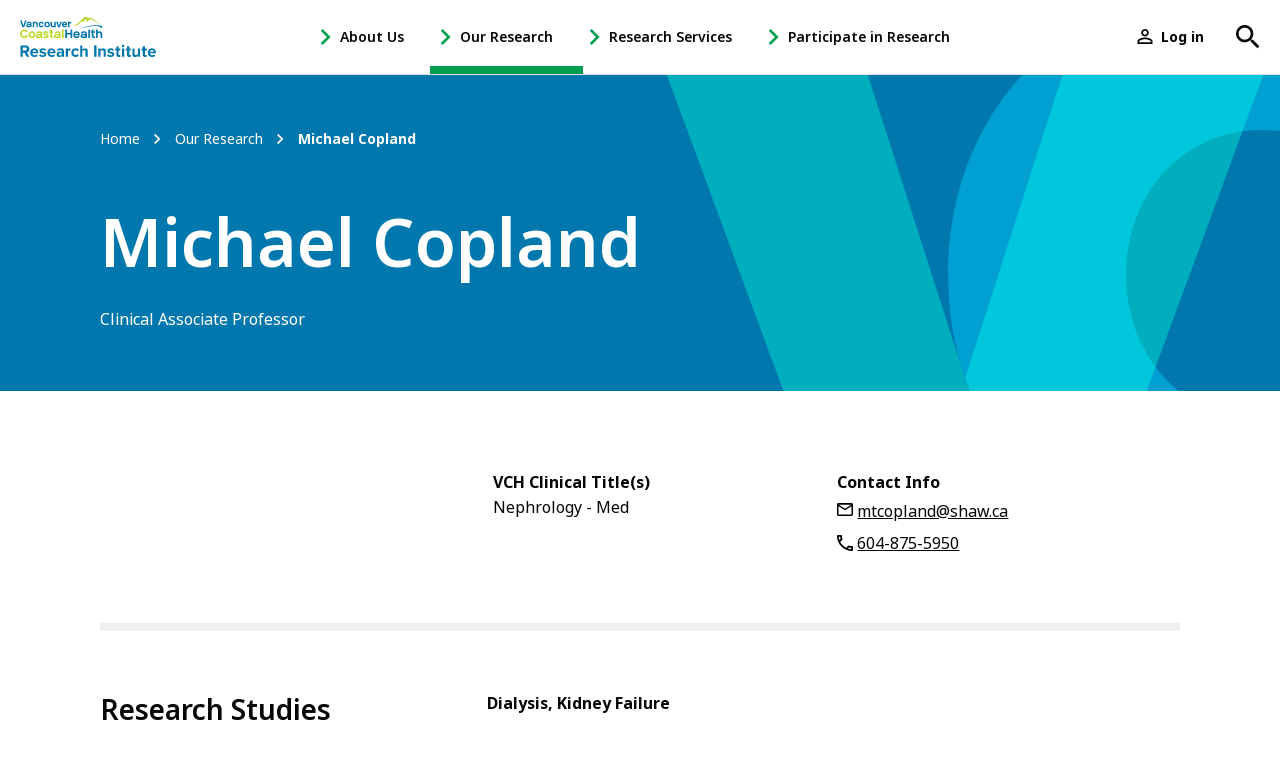

--- FILE ---
content_type: text/html; charset=UTF-8
request_url: https://www.vchri.ca/researchers/michael-copland
body_size: 13334
content:
<!DOCTYPE html>
<html lang="en" dir="ltr" prefix="content: http://purl.org/rss/1.0/modules/content/  dc: http://purl.org/dc/terms/  foaf: http://xmlns.com/foaf/0.1/  og: http://ogp.me/ns#  rdfs: http://www.w3.org/2000/01/rdf-schema#  schema: http://schema.org/  sioc: http://rdfs.org/sioc/ns#  sioct: http://rdfs.org/sioc/types#  skos: http://www.w3.org/2004/02/skos/core#  xsd: http://www.w3.org/2001/XMLSchema# ">
  <head>
    <meta charset="utf-8" />
<link rel="canonical" href="https://www.vchri.ca/researchers/michael-copland" />
<meta name="description" content="Michael Copland, Researcher at VCH Research Institute." />
<meta name="twitter:card" content="summary_large_image" />
<meta name="twitter:site" content="@VCHResearch" />
<meta name="twitter:title" content="Michael Copland" />
<meta name="twitter:site:id" content="26790913" />
<meta name="twitter:creator" content="@VCHResearch" />
<meta name="twitter:creator:id" content="26790913" />
<meta name="twitter:url" content="https://www.vchri.ca/researchers/michael-copland" />
<meta name="Generator" content="Drupal 9 (https://www.drupal.org)" />
<meta name="MobileOptimized" content="width" />
<meta name="HandheldFriendly" content="true" />
<meta name="viewport" content="width=device-width, initial-scale=1.0" />
<link rel="shortcut icon" href="/themes/custom/vchri/favicon.ico" type="image/vnd.microsoft.icon" />
<link rel="revision" href="https://www.vchri.ca/researchers/michael-copland" />
<script src="/sites/default/files/google_tag/vchri/google_tag.script.js?t8ttpm" defer></script>

    <title>Michael Copland | VCH Research Institute</title>
    <link rel="stylesheet" media="all" href="/sites/default/files/css/css_H7Y99mgeSX60UIH-c1uCGLZbMiR7ACQ6UfPOZEv9azA.css" />
<link rel="stylesheet" media="all" href="/sites/default/files/css/css_ZUUs3zfseBX6GnhEMAkGJzclG5BfOqECrWjiXm5-SRE.css" />
<link rel="stylesheet" media="all" href="https://use.typekit.net/tuc4hvz.css" />
<link rel="stylesheet" media="all" href="/sites/default/files/css/css_QVuY54LmJqXIuegk16TqsOs7I69OSKmq-9CnO13zglY.css" />

    
  </head>
  <body class="no-sidebar not-front node node--profile path-node page-node-type-profile">
        <a href="#main-content" class="visually-hidden focusable skip-link">
      Skip to main content
    </a>
    <noscript aria-hidden="true"><iframe src="https://www.googletagmanager.com/ns.html?id=GTM-M3R38VJ" height="0" width="0" style="display:none;visibility:hidden"></iframe></noscript>
      <div class="dialog-off-canvas-main-canvas" data-off-canvas-main-canvas>
    
  <div class="search-block-form block block-search container-inline" data-drupal-selector="search-block-form" id="block-searchform" role="search">
  
    
    <div class="search-form-wrapper">

          <form action="/search/content" method="get" id="search-block-form" accept-charset="UTF-8">
  <div class="js-form-item form-item js-form-type-search form-type-search js-form-item-keys form-item-keys form-no-label">
      <label for="edit-keys" class="visually-hidden">Search</label>
        <input title="Enter the terms you wish to search for." placeholder="Search..." data-drupal-selector="edit-keys" class="form-autocomplete form-search" data-autocomplete-path="/vchri/autocomplete" type="search" id="edit-keys" name="keys" value="" size="15" maxlength="128" />

        </div>
<div data-drupal-selector="edit-actions" class="form-actions js-form-wrapper form-wrapper" id="edit-actions"><button data-drupal-selector="edit-submit" type="submit" id="edit-submit" value="Search" class="button js-form-submit form-submit"><span class="visually-hidden"></span><svg xmlns="http://www.w3.org/2000/svg" viewBox="0 0 18 18">
    <title>Search</title>
    <path fill="currentColor" d="M6.5 11C4 11 2 9 2 6.5 2 4 4 2 6.5 2 9 2 11 4 11 6.5 11 9 9 11 6.5 11L6.5 11ZM12.5 11L11.7 11 11.4 10.7C12.4 9.6 13 8.1 13 6.5 13 2.9 10.1 0 6.5 0 2.9 0 0 2.9 0 6.5 0 10.1 2.9 13 6.5 13 8.1 13 9.6 12.4 10.7 11.4L11 11.7 11 12.5 16 17.5 17.5 16 12.5 11Z"/>
</svg></button>
</div>

  <button class="icon search search-close js-search-toggle" aria-expanded="false"><svg xmlns="http://www.w3.org/2000/svg" viewBox="0 0 512 512"><title>Close</title><polygon points="400 145.49 366.51 112 256 222.51 145.49 112 112 145.49 222.51 256 112 366.51 145.49 400 256 289.49 366.51 400 400 366.51 289.49 256 400 145.49" fill="currentColor"></svg>
</button>
</form>

  </div>
  </div>



  <header role="banner">
      <div class="region region--header">
    <div id="block-sitebranding" class="block block--system block--system-branding-block block-sitebranding">
  <div class="block__container">
  
    
        <a href="/" rel="home" class="site-logo">
      <svg xmlns="http://www.w3.org/2000/svg" xmlns:xlink="http://www.w3.org/1999/xlink" x="0px" y="0px"
	 viewBox="0 0 480.7 138.1" style="enable-background:new 0 0 480.7 138.1;" xml:space="preserve">
		<g class="mountains">
			<path class="mountain--top" d="M188.5,30.3c26.9-9.5,31.9-30.1,43.4-30.3c4.2-0.1,7.7,1.7,13,3.7c11.7-5.4,28.8,18,40.5,20.7
				c-6.6,0.7-20.5-10.5-29.6-15.1c-8.9-4.5-12.7,1.8-14.1,4c-0.5,0.8-2.8,4.1-5.2,3.2c-3.2-1.3-3.1-9-3.5-9.2
				c-0.5-0.2-6.4,6.8-7.8,8.3c-0.6,0.6-1.8,1.7-2.5,1.5c-1.7-0.4-2.1-3.1-3.5-2.9C218.8,14.2,203.2,33.6,188.5,30.3"/>
			<path class="mountain--bottom" d="M290.6,34c-1.2-3.5-6.4-5.8-19-5.8c-4.1,0-9,0.1-14.7,0.8c-22.4,2.6-44.3,11.3-44.3,11.3l3.6-0.9
				c24.1-6.1,36.8-7.4,44.3-8.1c2.5-0.2,4.7-0.3,6.8-0.3c10,0,14.3,2.3,14.5,2.4c0,0,0.9,1.8,3.2,3.2c1,0.6,2.4,1.1,3.6,1.1
				c1.2,0,2.4-0.6,2.4-2.1C290.9,35.1,290.9,34.6,290.6,34"/>
		</g>
		<g class="vancouver">
			<polygon class="st0" points="18,11.7 11.7,29.9 5.5,11.7 0,11.7 8.7,35.5 14.7,35.5 23.5,11.7 			"/>
			<path class="st0" d="M78.5,29.2c-0.6,1.5-1.7,2.2-3.4,2.2c-1.3,0-2.3-0.5-3-1.4c-0.7-1-1.1-2.3-1.1-3.9c0-1.7,0.4-3,1.1-3.9
				c0.7-0.9,1.7-1.4,3-1.4c1.7,0,2.8,0.7,3.4,2.2l0.1,0.1h5.5L84,22.7c-0.5-2.1-1.6-3.7-3.1-4.8c-1.6-1.1-3.5-1.7-5.8-1.7
				c-2.8,0-5,0.9-6.8,2.7c-1.7,1.8-2.6,4.2-2.6,7.1c0,2.9,0.9,5.3,2.6,7.1c1.7,1.8,4,2.7,6.8,2.7c2.3,0,4.2-0.6,5.8-1.8
				c1.6-1.2,2.6-2.8,3.2-4.7l0.1-0.3h-5.5L78.5,29.2z"/>
			<polygon class="st0" points="137.9,30.5 133.2,16.5 127.7,16.5 134.7,35.5 141,35.5 148,16.5 142.5,16.5 			"/>
			<path class="st0" d="M157.5,16.2c-2.8,0-5.1,0.9-6.8,2.7c-1.7,1.8-2.6,4.2-2.6,7.1c0,2.9,0.9,5.3,2.6,7.1c1.7,1.8,4,2.7,6.8,2.7
				c2.2,0,4.2-0.6,5.7-1.7c1.6-1.1,2.7-2.6,3.2-4.4l0.1-0.3H161l-0.1,0.1c-0.7,1.3-1.9,1.9-3.4,1.9c-1.1,0-2.1-0.4-2.8-1
				c-0.7-0.6-1.1-1.5-1.2-2.5h13.5l0-0.2c0.1-0.6,0.1-1.2,0.1-1.8c0-2.9-0.9-5.2-2.7-6.9C162.6,17.1,160.3,16.2,157.5,16.2z
				 M161.7,24.3h-8.3c0.2-1.1,0.6-1.9,1.3-2.6c0.7-0.7,1.7-1,2.8-1c1.1,0,2.1,0.4,2.9,1.1C161.2,22.4,161.6,23.2,161.7,24.3z"/>
			<path class="st0" d="M96,16.2c-2.8,0-5.1,0.9-7,2.7c-1.9,1.8-2.8,4.2-2.8,7.1c0,2.9,0.9,5.3,2.8,7.1c1.8,1.8,4.2,2.7,7,2.7
				c2.8,0,5.1-0.9,7-2.7c1.9-1.8,2.8-4.2,2.8-7.1c0-2.9-0.9-5.3-2.8-7.1C101.1,17.1,98.7,16.2,96,16.2z M99.2,30
				c-0.9,0.9-2,1.4-3.2,1.4c-1.3,0-2.3-0.5-3.2-1.4c-0.9-0.9-1.3-2.3-1.3-4c0-1.7,0.4-3.1,1.3-4c0.9-0.9,2-1.4,3.2-1.4
				c1.3,0,2.4,0.5,3.2,1.4c0.9,0.9,1.3,2.2,1.3,4C100.5,27.7,100.1,29,99.2,30z"/>
			<path class="st0" d="M55.4,16.2c-2.7,0-3.9,0.6-5.7,1.8l-1.5-1.5h-3.4v19h5.2V25c0-1.4,0.4-2.5,1.1-3.2c0.7-0.7,1.7-1.1,2.9-1.1
				c1.2,0,2.2,0.4,2.9,1.1c0.7,0.7,1,1.8,1,3.2v10.5h5.1V24.4c0-2.5-0.7-4.5-2.1-6C59.4,17,57.6,16.2,55.4,16.2z"/>
			<path class="st0" d="M121,27c0,1.4-0.4,2.5-1.1,3.2c-0.7,0.7-1.7,1.1-2.9,1.1c-1.2,0-2.2-0.4-2.9-1.1c-0.7-0.7-1-1.8-1-3.2V16.5
				H108v11.2c0,2.5,0.7,4.5,2.1,6c1.4,1.4,3.2,2.2,5.4,2.2c2.7,0,3.9-0.6,5.7-1.8l1.5,1.5h3.4v-19H121V27z"/>
			<path class="st0" d="M180.6,16.2c-2.7,0-3.9,0.6-5.7,1.8l-1.5-1.5h-3.4v19h5.2V26c0-1.7,0.3-2.8,1-3.5c0.7-0.7,1.7-1,3-1h1.7
				v-5.3H180.6z"/>
			<path class="st0" d="M40.7,22.5c0-1.5-0.6-2.8-1.8-3.8c-1.6-1.5-4.3-2.5-6.9-2.5l-0.1,0c0,0-0.1,0-0.1,0c-2.3,0-4.2,0.6-5.8,1.7
				c-1.6,1.1-2.6,2.7-3.1,4.8l-0.1,0.3h5.3l0.1-0.1c0.7-1.6,1.8-2.2,3.8-2.2c1.6,0,3.4,0.7,3.5,2c0,0.1,0,0.1,0,0.1v1.6h-3.5
				c-0.2,0-0.4,0-0.6,0l0,0c-5.2,0-9.4,1.3-9.4,5.5c0,4,2.5,6,7.5,6c2.9,0,5.2-0.7,6.3-1.7l1.5,1.5h3.4L40.7,22.5L40.7,22.5z
				 M35.6,29.6c-1.1,1.7-3.2,2-5.2,2c-1.9,0-3.1-0.3-3.1-2c0-1.4,2.3-1.8,4.8-1.8h3.5V29.6z"/>
		</g>
		<g class="coastal">
			<path class="st1" d="M15,48.8c3,0,5.1,1.2,6.4,3.7l0.1,0.1h7.4l-0.1-0.3c-1.1-2.9-2.8-5.2-5.3-6.8c-2.4-1.6-5.3-2.4-8.4-2.4
				c-4.1,0-7.7,1.4-10.6,4.2C1.5,50.1,0.1,53.7,0.1,58c0,4.3,1.4,7.9,4.3,10.7c2.8,2.8,6.4,4.2,10.6,4.2c3.1,0,6-0.8,8.4-2.4
				c2.5-1.6,4.2-3.9,5.3-6.8l0.1-0.3h-7.4l-0.1,0.1c-1.3,2.4-3.4,3.7-6.4,3.7c-2.5,0-4.6-0.8-6.2-2.5C7.2,63,6.4,60.7,6.4,58
				c0-2.8,0.8-5,2.4-6.7C10.4,49.7,12.4,48.8,15,48.8z"/>
			<path class="st1" d="M42,49.1c-3.4,0-6.2,1.1-8.5,3.3c-2.3,2.2-3.4,5.1-3.4,8.6c0,3.5,1.1,6.5,3.4,8.7h0c2.2,2.2,5.1,3.3,8.5,3.3
				c3.4,0,6.3-1.1,8.5-3.3c2.3-2.2,3.5-5.1,3.5-8.7c0-3.5-1.2-6.4-3.4-8.6C48.2,50.2,45.4,49.1,42,49.1z M47.6,61
				c0,2.1-0.6,3.8-1.7,4.9c-1.1,1.1-2.5,1.7-4,1.7c-1.5,0-2.9-0.6-3.9-1.7c-1.1-1.1-1.6-2.8-1.6-4.9c0-2.1,0.5-3.8,1.6-4.9
				c1.1-1.1,2.4-1.7,4-1.7c1.6,0,2.9,0.6,4,1.7C47.1,57.2,47.6,58.9,47.6,61z"/>
			<path class="st1" d="M96.8,59.8c-1.3-0.4-2.6-0.7-3.9-0.9c-1.3-0.2-2.3-0.6-3.2-1c-0.8-0.4-1.2-0.9-1.2-1.6
				c0-0.7,0.3-1.2,0.8-1.6c0.6-0.4,1.4-0.6,2.4-0.6c2.1,0,3.2,0.9,3.3,2.7l0,0.2h6.3l0-0.2c-0.1-2.3-1-4.2-2.8-5.6
				c-1.7-1.4-4-2-6.8-2c-2.8,0-5.1,0.7-6.8,2.1c-1.7,1.4-2.6,3.1-2.6,5.1c0,1.5,0.5,2.8,1.4,3.7c0.9,0.9,2.1,1.6,3.4,2
				c1.3,0.4,2.6,0.7,3.9,0.9c1.3,0.2,2.3,0.6,3.2,1c0.8,0.4,1.2,1,1.2,1.7c0,0.7-0.3,1.3-0.9,1.7c-0.6,0.4-1.4,0.7-2.5,0.7
				c-2.1,0-3.2-0.9-3.4-2.7l0-0.2h-6.3l0,0.2c0.2,2.4,1.2,4.3,2.9,5.6c1.8,1.3,4,2,6.8,2c2.7,0,5-0.7,6.8-2c1.8-1.3,2.7-3.1,2.7-5.2
				c0-1.6-0.5-2.9-1.4-3.9C99.3,60.9,98.2,60.2,96.8,59.8z"/>
			<rect x="148.2" y="43.5" class="st1" width="6.2" height="29.1"/>
			<path class="st1" d="M113.3,66.9c-0.3-0.3-0.5-0.7-0.5-1.4V54.6h5.1v-5.2h-5.1v-5.9h-6.2v5.9h-2.4v5.2h2.4v10.9
				c0,2.5,0.7,4.4,2,5.5c1.3,1.1,3.1,1.7,5.5,1.7h3.9v-5.3h-3C114.2,67.3,113.6,67.2,113.3,66.9z"/>
			<path class="st1" d="M141.1,52c-2-1.9-5.2-3-8.4-3l-0.1,0c-0.1,0-0.1,0-0.2,0c-2.8,0-5.2,0.7-7.1,2.1c-1.9,1.4-3.2,3.3-3.8,5.8
				l-0.1,0.3h6.7l0.1-0.1c0.8-2,2-2.7,4.5-2.7c2,0,4.2,0.9,4.4,2.4c0,0.1,0,0.1,0,0.2v2h-7.7c-2.7,0-9,0.6-9,6.6
				c0,4.9,3.1,7.4,9.1,7.4c3.6,0,6.5-0.8,7.8-2.2l1.8,1.8h4.1V56.8h0C143.1,54.9,142.4,53.3,141.1,52z M137,63.1v2.3
				c-1.3,2.2-4,2.4-6.6,2.4c-1.7,0-3.8-0.4-3.8-2.6c0-1.3,0.7-2.2,4.1-2.2H137z"/>
			<path class="st1" d="M78.5,56.7c-0.1-1.8-0.8-3.4-2.1-4.7c-2-1.9-5.2-3-8.4-3l-0.1,0c0,0-0.1,0-0.1,0c-2.8,0-5.2,0.7-7.1,2.1
				c-1.9,1.4-3.2,3.3-3.8,5.8l-0.1,0.3h6.5l0.1-0.2c0.8-1.9,2.2-2.7,4.7-2.7c2,0,4.1,0.9,4.3,2.4c0,0.1,0,0.1,0,0.2v1.9h-4.3
				c-0.3,0-0.5,0-0.8,0l0,0c-6.4,0-11.4,1.6-11.4,6.7c0,4.9,3.1,7.3,9.1,7.3c3.5,0,6.4-0.8,7.7-2.1l1.8,1.8h4.2L78.5,56.7L78.5,56.7
				z M72.2,65.3c-1.3,2.1-3.9,2.4-6.4,2.4c-2.3,0-3.8-0.4-3.8-2.4c0-1.7,2.8-2.2,5.8-2.2h4.3V65.3z"/>
		</g>
		<g class="health">
			<polygon class="st0" points="178.4,55.4 166.5,55.4 166.5,43.5 160.3,43.5 160.3,72.6 166.5,72.6 166.5,60.3 178.4,60.3
				178.4,72.6 184.6,72.6 184.6,43.5 178.4,43.5 			"/>
			<path class="st0" d="M199.6,49.1c-3.4,0-6.2,1.1-8.3,3.2c-2.1,2.2-3.2,5.1-3.2,8.6c0,3.6,1.1,6.5,3.2,8.7
				c2.1,2.2,4.9,3.3,8.2,3.3c2.7,0,5.1-0.7,7-2.1c1.9-1.4,3.2-3.2,3.9-5.4l0.1-0.3h-6.7l-0.1,0.1c-0.9,1.6-2.3,2.4-4.2,2.4
				c-1.4,0-2.6-0.4-3.5-1.3c-0.9-0.8-1.4-1.9-1.5-3.2h16.5l0-0.2c0.1-0.7,0.2-1.5,0.2-2.3c0-3.5-1.1-6.3-3.3-8.4
				C205.8,50.1,203,49.1,199.6,49.1z M194.5,58.9c0.2-1.3,0.8-2.4,1.6-3.2c0.9-0.9,2.1-1.3,3.5-1.3c1.4,0,2.6,0.4,3.6,1.3
				c0.9,0.8,1.5,1.9,1.6,3.2H194.5z"/>
			<rect x="241.4" y="43.5" class="st0" width="6.2" height="29.1"/>
			<path class="st0" d="M260.4,66.9c-0.3-0.3-0.5-0.7-0.5-1.4V54.6h5.1v-5.2h-5.1v-5.9h-6.2v5.9h-2.4v5.2h2.4v10.9
				c0,2.5,0.7,4.4,2,5.5c1.3,1.1,3.1,1.7,5.5,1.7h3.9v-5.3h-3C261.3,67.3,260.7,67.2,260.4,66.9z"/>
			<path class="st0" d="M288,51.7c-1.7-1.7-3.9-2.6-6.5-2.6c-3,0-5.3,1.1-6.8,3.2v-8.8h-6.2v29.1h6.2V59.8c0-1.7,0.4-3,1.3-3.9
				c0.9-0.9,2.1-1.3,3.6-1.3c1.5,0,2.7,0.5,3.5,1.3c0.9,0.9,1.3,2.2,1.3,3.9v12.8h6.2V59C290.5,55.9,289.6,53.5,288,51.7z"/>
			<path class="st0" d="M236.4,56.7c-0.1-1.8-0.8-3.4-2.1-4.7c-2-1.9-5.2-3-8.4-3l-0.1,0c0,0-0.1,0-0.1,0c-2.8,0-5.2,0.7-7.1,2.1
				c-1.9,1.4-3.2,3.3-3.8,5.8l-0.1,0.3h6.5l0.1-0.2c0.8-1.9,2.2-2.7,4.7-2.7c2,0,4.1,0.9,4.3,2.4c0,0.1,0,0.1,0,0.2v1.9h-4.3
				c-0.3,0-0.5,0-0.8,0l0,0c-6.4,0-11.4,1.6-11.4,6.7c0,4.9,3.1,7.3,9.1,7.3c3.5,0,6.4-0.8,7.7-2.1l1.8,1.8h4.2L236.4,56.7
				L236.4,56.7z M230.1,65.3c-1.3,2.1-3.9,2.4-6.4,2.4c-2.3,0-3.8-0.4-3.8-2.4c0-1.7,2.8-2.2,5.8-2.2h4.3V65.3z"/>
		</g>
	  <g class="researchinstitute">
		<path class="st0" d="M15.8,123.3H9.7v14.1H1.3V98h18.4c8.2,0,13.2,5.4,13.2,12.7c0,7-4.4,10.7-8.6,11.7l8.9,15h-9.6L15.8,123.3z
			 M18.5,105.2H9.7V116h8.8c3.4,0,5.9-2.1,5.9-5.4S21.8,105.2,18.5,105.2z"/>
		<path class="st0" d="M50.5,108.1c8.5,0,14.3,6.4,14.3,15.7v1.7H43.6c0.5,3.6,3.4,6.6,8.2,6.6c2.7,0,5.8-1.1,7.6-2.8l3.3,4.8
			c-2.8,2.6-7.3,4-11.8,4c-8.7,0-15.2-5.9-15.2-15C35.8,114.8,41.9,108.1,50.5,108.1z M43.5,120.4h14.1c-0.2-2.7-2.1-6.3-7-6.3
			C45.9,114.1,43.9,117.6,43.5,120.4z"/>
		<path class="st0" d="M71,128.4c2.1,2,6.3,3.9,9.9,3.9c3.2,0,4.8-1.1,4.8-2.9c0-2-2.5-2.7-5.7-3.4c-4.9-0.9-11.2-2.1-11.2-8.9
			c0-4.8,4.2-9,11.7-9c4.8,0,8.7,1.7,11.5,3.9l-3,5.1c-1.7-1.8-5-3.3-8.5-3.3c-2.7,0-4.5,1-4.5,2.7c0,1.8,2.2,2.4,5.4,3.1
			c4.9,0.9,11.5,2.2,11.5,9.3c0,5.2-4.4,9.2-12.4,9.2c-5,0-9.8-1.7-12.8-4.4L71,128.4z"/>
		<path class="st0" d="M111.4,108.1c8.5,0,14.3,6.4,14.3,15.7v1.7h-21.2c0.5,3.6,3.4,6.6,8.2,6.6c2.7,0,5.8-1.1,7.6-2.8l3.3,4.8
			c-2.8,2.6-7.3,4-11.8,4c-8.7,0-15.2-5.9-15.2-15C96.6,114.8,102.7,108.1,111.4,108.1z M104.4,120.4h14.1c-0.2-2.7-2.1-6.3-7-6.3
			C106.7,114.1,104.7,117.6,104.4,120.4z"/>
		<path class="st0" d="M148.2,134.4c-2,2.3-5.3,3.7-9,3.7c-4.6,0-9.9-3.1-9.9-9.5c0-6.7,5.4-9.1,9.9-9.1c3.8,0,7.2,1.2,9,3.5v-4
			c0-2.9-2.5-4.8-6.3-4.8c-3.1,0-5.9,1.1-8.3,3.4l-2.8-5c3.5-3.1,8-4.5,12.5-4.5c6.5,0,12.5,2.6,12.5,10.8v18.4h-7.5V134.4z
			 M148.2,127c-1.2-1.7-3.6-2.5-6-2.5c-3,0-5.4,1.5-5.4,4.3c0,2.7,2.4,4.2,5.4,4.2c2.4,0,4.8-0.8,6-2.5V127z"/>
		<path class="st0" d="M161.8,108.8h7.5v3.9c2-2.5,5.6-4.6,9.1-4.6v7.3c-0.5-0.1-1.2-0.2-2.1-0.2c-2.5,0-5.8,1.4-7,3.3v18.9h-7.5
			V108.8z"/>
		<path class="st0" d="M196.4,108.1c5.9,0,9.4,2.5,11.3,5.1l-4.9,4.6c-1.4-2-3.4-3.1-6-3.1c-4.6,0-7.7,3.3-7.7,8.3
			c0,5,3.2,8.3,7.7,8.3c2.6,0,4.7-1.2,6-3.1l4.9,4.6c-1.9,2.7-5.4,5.2-11.3,5.2c-8.8,0-15.1-6.2-15.1-15
			C181.2,114.3,187.6,108.1,196.4,108.1z"/>
		<path class="st0" d="M231.9,120c0-4-2.1-5.2-5.3-5.2c-2.9,0-5.2,1.7-6.5,3.4v19.2h-7.5V98h7.5v14.6c1.8-2.2,5.4-4.4,10-4.4
			c6.3,0,9.3,3.4,9.3,9v20.3h-7.5V120z"/>
		<path class="st0" d="M262.1,98h8.4v39.4h-8.4V98z"/>
		<path class="st0" d="M296,120.1c0-4-2.1-5.3-5.3-5.3c-3,0-5.3,1.7-6.5,3.4v19.2h-7.5v-28.5h7.5v3.7c1.8-2.2,5.3-4.4,10-4.4
			c6.3,0,9.3,3.5,9.3,9.1v20.2H296V120.1z"/>
		<path class="st0" d="M311.1,128.4c2.1,2,6.3,3.9,9.9,3.9c3.3,0,4.8-1.1,4.8-2.9c0-2-2.5-2.7-5.7-3.4c-4.9-0.9-11.2-2.1-11.2-8.9
			c0-4.8,4.2-9,11.7-9c4.8,0,8.7,1.7,11.5,3.9l-3,5.1c-1.7-1.8-5-3.3-8.5-3.3c-2.7,0-4.5,1-4.5,2.7c0,1.8,2.2,2.4,5.4,3.1
			c4.9,0.9,11.5,2.2,11.5,9.3c0,5.2-4.4,9.2-12.4,9.2c-5,0-9.8-1.7-12.8-4.4L311.1,128.4z"/>
		<path class="st0" d="M341,130.3v-14.9h-4.7v-6.6h4.7V101h7.6v7.8h5.8v6.6h-5.8v12.9c0,1.8,0.9,3.1,2.6,3.1c1.1,0,2.2-0.4,2.6-0.8
			l1.6,5.7c-1.1,1-3.1,1.8-6.3,1.8C343.8,138.1,341,135.4,341,130.3z"/>
		<path class="st0" d="M359.9,100.1c0-2.5,2.1-4.5,4.5-4.5c2.5,0,4.5,2,4.5,4.5c0,2.5-2,4.5-4.5,4.5
			C361.9,104.6,359.9,102.6,359.9,100.1z M360.6,108.8h7.5v28.5h-7.5V108.8z"/>
		<path class="st0" d="M378.4,130.3v-14.9h-4.7v-6.6h4.7V101h7.6v7.8h5.8v6.6H386v12.9c0,1.8,0.9,3.1,2.6,3.1c1.1,0,2.2-0.4,2.6-0.8
			l1.6,5.7c-1.1,1-3.1,1.8-6.3,1.8C381.3,138.1,378.4,135.4,378.4,130.3z"/>
		<path class="st0" d="M416.8,133.8c-2,2.2-5.4,4.3-10,4.3c-6.3,0-9.2-3.4-9.2-9v-20.3h7.5v17.3c0,4,2.1,5.3,5.3,5.3
			c2.9,0,5.2-1.6,6.5-3.3v-19.3h7.5v28.5h-7.5V133.8z"/>
		<path class="st0" d="M434.3,130.3v-14.9h-4.7v-6.6h4.7V101h7.6v7.8h5.8v6.6h-5.8v12.9c0,1.8,0.9,3.1,2.6,3.1
			c1.1,0,2.2-0.4,2.6-0.8l1.6,5.7c-1.1,1-3.1,1.8-6.3,1.8C437.2,138.1,434.3,135.4,434.3,130.3z"/>
		<path class="st0" d="M466.4,108.1c8.5,0,14.3,6.4,14.3,15.7v1.7h-21.2c0.5,3.6,3.4,6.6,8.2,6.6c2.7,0,5.8-1.1,7.6-2.8l3.3,4.8
			c-2.8,2.6-7.3,4-11.8,4c-8.7,0-15.2-5.9-15.2-15C451.6,114.8,457.7,108.1,466.4,108.1z M459.3,120.4h14.1c-0.2-2.7-2.1-6.3-7-6.3
			C461.7,114.1,459.7,117.6,459.3,120.4z"/>
	</g>
</svg>    </a>
        </div>
</div>
<nav role="navigation" aria-labelledby="block-menu-header-menu" id="block-menu-header" class="block block-menu navigation menu--main">
            
  <h2 class="visually-hidden block__title" id="block-menu-header-menu">Main menu</h2>
  

        
              <ul class="menu menu--level-0">
              
                  <li class="menu-item menu-item--level-0 has-ctas is-2-levels has-children">
        <a href="/health-research-changes-lives" title="" class="menu-item--link-level-0" data-drupal-link-system-path="node/1390">About Us</a>

                  <button class="icon submenu-toggle js-submenu-toggle" aria-expanded="false" aria-controls="about-us-child-nav">
			      <span class="submenu-toggle-icon"><svg xmlns="http://www.w3.org/2000/svg" viewBox="0 0 8 12">
  <polygon fill="currentColor" points="1.4 0 0 1.4 4.6 6 0 10.6 1.4 12 7.4 6"/>
</svg></span>
			      <span class="sr-only">- Open About Us Sub Navigation</span>
		      </button>
                        <div id="about-us-child-nav" class="menu-wrapper menu-wrapper--level-1" aria-hidden="true">
      <ul class="menu menu--level-1">
              
                  <li class="menu-item menu-item--level-1 is-2-levels no-children">
        <a href="/about-us/leadership" class="menu-item--link-level-1" data-drupal-link-system-path="node/1289">Leadership</a>

        
      </li>
      
          
                  <li class="menu-item menu-item--level-1 is-2-levels no-children">
        <a href="/about-us/our-team" class="menu-item--link-level-1" data-drupal-link-system-path="node/6535">Our Team</a>

        
      </li>
      
          
                  <li class="menu-item menu-item--level-1 is-2-levels no-children">
        <a href="/about-us/vision-mission-and-values" class="menu-item--link-level-1" data-drupal-link-system-path="node/1292">Vision, Mission and Values</a>

        
      </li>
      
          
                  <li class="menu-item menu-item--level-1 is-2-levels no-children">
        <a href="/about-us/health-and-economic-impact" class="menu-item--link-level-1" data-drupal-link-system-path="node/1291">Health and Economic Impact</a>

        
      </li>
      
          
            
          
            
        </ul>
          <ul class="menu-ctas">
              <li><a href="/about-us/vchri-research-impact-series-watch-now" class="button" data-drupal-link-system-path="node/7926">Research Impact Video</a></li>
              <li><a href="/about-us/vchri-strategic-plan-2022-2027" class="button" title="VCHRI five-year strategic plan" data-drupal-link-system-path="node/7059">Strategic Plan</a></li>
            </ul>
            </div>
      

        
      </li>
      
          
                  <li class="menu-item menu-item--level-0 menu-item--active-trail has-ctas has-children">
        <a href="/our-research" class="menu-item--link-level-0" data-drupal-link-system-path="node/1323">Our Research</a>

                  <button class="icon submenu-toggle js-submenu-toggle" aria-expanded="false" aria-controls="our-research-child-nav">
			      <span class="submenu-toggle-icon"><svg xmlns="http://www.w3.org/2000/svg" viewBox="0 0 8 12">
  <polygon fill="currentColor" points="1.4 0 0 1.4 4.6 6 0 10.6 1.4 12 7.4 6"/>
</svg></span>
			      <span class="sr-only">- Open Our Research Sub Navigation</span>
		      </button>
                        <div id="our-research-child-nav" class="menu-wrapper menu-wrapper--level-1" aria-hidden="true">
      <ul class="menu menu--level-1">
              
                  <li class="menu-item menu-item--level-1 is-2-levels has-children">
        <a href="/our-research/research-focus" class="menu-item--link-level-1" data-drupal-link-system-path="node/1332">Research Focus</a>

                  <button class="icon submenu-toggle js-submenu-toggle" aria-expanded="false" aria-controls="research-focus-child-nav">
			      <span class="submenu-toggle-icon"><svg xmlns="http://www.w3.org/2000/svg" viewBox="0 0 8 12">
  <polygon fill="currentColor" points="1.4 0 0 1.4 4.6 6 0 10.6 1.4 12 7.4 6"/>
</svg></span>
			      <span class="sr-only">- Open Research Focus Sub Navigation</span>
		      </button>
                        <div id="research-focus-child-nav" class="menu-wrapper menu-wrapper--level-2" aria-hidden="true">
      <ul class="menu menu--level-2 menu--2-columns">
              
                  <li class="menu-item menu-item--level-2 is-2-levels no-children">
        <a href="/our-research/research-focus#brain-health" class="menu-item--link-level-2" data-drupal-link-system-path="node/1332">Brain Health</a>

        
      </li>
      
          
                  <li class="menu-item menu-item--level-2 is-2-levels no-children">
        <a href="/our-research/research-focus#cancer" class="menu-item--link-level-2" data-drupal-link-system-path="node/1332">Cancer</a>

        
      </li>
      
          
                  <li class="menu-item menu-item--level-2 is-2-levels no-children">
        <a href="/our-research/research-focus#digital-health-and-artificial-intelligence" class="menu-item--link-level-2" data-drupal-link-system-path="node/1332">Digital Health and Artificial Intelligence</a>

        
      </li>
      
          
                  <li class="menu-item menu-item--level-2 is-2-levels no-children">
        <a href="/our-research/research-focus#heart-health" class="menu-item--link-level-2" data-drupal-link-system-path="node/1332">Heart Health</a>

        
      </li>
      
          
                  <li class="menu-item menu-item--level-2 is-2-levels no-children">
        <a href="/our-research/research-focus#healthy-aging-and-mobility" class="menu-item--link-level-2" data-drupal-link-system-path="node/1332">Healthy Aging and Mobility</a>

        
      </li>
      
          
                  <li class="menu-item menu-item--level-2 is-2-levels no-children">
        <a href="/our-research/research-focus#immune-system" class="menu-item--link-level-2" data-drupal-link-system-path="node/1332">Immune System</a>

        
      </li>
      
          
                  <li class="menu-item menu-item--level-2 is-2-levels no-children">
        <a href="/our-research/research-focus#injury-and-rehabilitation" class="menu-item--link-level-2" data-drupal-link-system-path="node/1332">Injury and Rehabilitation</a>

        
      </li>
      
          
                  <li class="menu-item menu-item--level-2 is-2-levels no-children">
        <a href="/our-research/research-focus#lung-health" class="menu-item--link-level-2" data-drupal-link-system-path="node/1332">Lung Health</a>

        
      </li>
      
          
                  <li class="menu-item menu-item--level-2 is-2-levels no-children">
        <a href="/our-research/research-focus#mental-health-and-substance-use" class="menu-item--link-level-2" data-drupal-link-system-path="node/1332">Mental Health and Substance Use</a>

        
      </li>
      
        </ul>
            </div>
      

        
      </li>
      
          
                  <li class="menu-item menu-item--level-1 is-2-levels has-children">
        <a href="/our-research/research-centres-and-programs" class="menu-item--link-level-1" data-drupal-link-system-path="node/1324">Research Centres and Programs</a>

                  <button class="icon submenu-toggle js-submenu-toggle" aria-expanded="false" aria-controls="research-centres-and-programs-child-nav">
			      <span class="submenu-toggle-icon"><svg xmlns="http://www.w3.org/2000/svg" viewBox="0 0 8 12">
  <polygon fill="currentColor" points="1.4 0 0 1.4 4.6 6 0 10.6 1.4 12 7.4 6"/>
</svg></span>
			      <span class="sr-only">- Open Research Centres and Programs Sub Navigation</span>
		      </button>
                        <div id="research-centres-and-programs-child-nav" class="menu-wrapper menu-wrapper--level-2" aria-hidden="true">
      <ul class="menu menu--level-2 menu--2-columns">
              
                  <li class="menu-item menu-item--level-2 is-2-levels no-children">
        <a href="/our-research/research-centres-and-programs/bc-centre-substance-use" class="menu-item--link-level-2" data-drupal-link-system-path="node/5699">BC Centre on Substance Use</a>

        
      </li>
      
          
                  <li class="menu-item menu-item--level-2 is-2-levels no-children">
        <a href="/our-research/research-centres-and-programs/centre-aging-smart" class="menu-item--link-level-2" data-drupal-link-system-path="node/7260">Centre for Aging SMART</a>

        
      </li>
      
          
                  <li class="menu-item menu-item--level-2 is-2-levels no-children">
        <a href="/our-research/research-centres-and-programs/centre-clinical-epidemiology-and-evaluation" class="menu-item--link-level-2" data-drupal-link-system-path="node/1326">Centre for Clinical Epidemiology and Evaluation</a>

        
      </li>
      
          
                  <li class="menu-item menu-item--level-2 is-2-levels no-children">
        <a href="/our-research/research-centres-and-programs/centre-lung-health" class="menu-item--link-level-2" data-drupal-link-system-path="node/1328">Centre for Lung Health</a>

        
      </li>
      
          
                  <li class="menu-item menu-item--level-2 is-2-levels no-children">
        <a href="/our-research/research-centres-and-programs/dilawri-cardiovascular-institute" class="menu-item--link-level-2" data-drupal-link-system-path="node/6317">Dilawri Cardiovascular Institute</a>

        
      </li>
      
          
                  <li class="menu-item menu-item--level-2 is-2-levels no-children">
        <a href="/our-research/research-centres-and-programs/djavad-mowafaghian-centre-brain-health" class="menu-item--link-level-2" data-drupal-link-system-path="node/1325">Djavad Mowafaghian Centre for Brain Health</a>

        
      </li>
      
          
                  <li class="menu-item menu-item--level-2 is-2-levels no-children">
        <a href="/our-research/research-centres-and-programs/immunity-and-infection-research-centre" class="menu-item--link-level-2" data-drupal-link-system-path="node/1330">Immunity and Infection Research Centre</a>

        
      </li>
      
          
                  <li class="menu-item menu-item--level-2 is-2-levels no-children">
        <a href="/our-research/research-centres-and-programs/international-collaboration-repair-discoveries" class="menu-item--link-level-2" data-drupal-link-system-path="node/1329">International Collaboration On Repair Discoveries</a>

        
      </li>
      
          
                  <li class="menu-item menu-item--level-2 is-2-levels no-children">
        <a href="/our-research/research-centres-and-programs/m-h-mohseni-institute-urologic-sciences" class="menu-item--link-level-2" data-drupal-link-system-path="node/7827">M. H. Mohseni Institute of Urologic Sciences</a>

        
      </li>
      
          
                  <li class="menu-item menu-item--level-2 is-2-levels no-children">
        <a href="/our-research/research-centres-and-programs/ovarian-cancer-research-centre" class="menu-item--link-level-2" data-drupal-link-system-path="node/1338">Ovarian Cancer Research Centre</a>

        
      </li>
      
          
                  <li class="menu-item menu-item--level-2 is-2-levels no-children">
        <a href="/our-research/research-centres-and-programs/community-research-program" class="menu-item--link-level-2" data-drupal-link-system-path="node/6550">Community Research Program</a>

        
      </li>
      
          
                  <li class="menu-item menu-item--level-2 is-2-levels no-children">
        <a href="/our-research/research-centres-and-programs/emergency-medicine-research-program" class="menu-item--link-level-2" data-drupal-link-system-path="node/1335">Emergency Medicine Research Program</a>

        
      </li>
      
          
                  <li class="menu-item menu-item--level-2 is-2-levels no-children">
        <a href="/our-research/research-centres-and-programs/hematology-research-program" class="menu-item--link-level-2" data-drupal-link-system-path="node/3069">Hematology Research Program</a>

        
      </li>
      
          
                  <li class="menu-item menu-item--level-2 is-2-levels no-children">
        <a href="/our-research/research-centres-and-programs/skin-research-program" class="menu-item--link-level-2" data-drupal-link-system-path="node/6549">Skin Research Program</a>

        
      </li>
      
          
                  <li class="menu-item menu-item--level-2 is-2-levels no-children">
        <a href="/our-research/research-centres-and-programs/other-research-focus-areas" class="menu-item--link-level-2" data-drupal-link-system-path="node/6783">Other Research Focus Areas</a>

        
      </li>
      
        </ul>
            </div>
      

        
      </li>
      
          
            
          
            
          
            
        </ul>
          <ul class="menu-ctas">
              <li><a href="/about-us/news" class="button" data-drupal-link-system-path="node/1313">News and Stories</a></li>
              <li><a href="/researcher-directory" class="button" data-drupal-link-system-path="researcher-directory">Researcher Directory</a></li>
              <li><a href="/our-research/events" class="button" data-drupal-link-system-path="our-research/events">Events and Workshops</a></li>
            </ul>
            </div>
      

        
      </li>
      
          
                  <li class="menu-item menu-item--level-0 has-ctas has-children">
        <a href="/services" class="menu-item--link-level-0" data-drupal-link-system-path="node/1173">Research Services</a>

                  <button class="icon submenu-toggle js-submenu-toggle" aria-expanded="false" aria-controls="research-services-child-nav">
			      <span class="submenu-toggle-icon"><svg xmlns="http://www.w3.org/2000/svg" viewBox="0 0 8 12">
  <polygon fill="currentColor" points="1.4 0 0 1.4 4.6 6 0 10.6 1.4 12 7.4 6"/>
</svg></span>
			      <span class="sr-only">- Open Research Services Sub Navigation</span>
		      </button>
                        <div id="research-services-child-nav" class="menu-wrapper menu-wrapper--level-1" aria-hidden="true">
      <ul class="menu menu--level-1">
              
                  <li class="menu-item menu-item--level-1 is-2-levels has-children">
        <a href="/services#new-to-vchri" class="menu-item--link-level-1" data-drupal-link-system-path="node/1173">New to VCHRI</a>

                  <button class="icon submenu-toggle js-submenu-toggle" aria-expanded="false" aria-controls="new-to-vchri-child-nav">
			      <span class="submenu-toggle-icon"><svg xmlns="http://www.w3.org/2000/svg" viewBox="0 0 8 12">
  <polygon fill="currentColor" points="1.4 0 0 1.4 4.6 6 0 10.6 1.4 12 7.4 6"/>
</svg></span>
			      <span class="sr-only">- Open New to VCHRI Sub Navigation</span>
		      </button>
                        <div id="new-to-vchri-child-nav" class="menu-wrapper menu-wrapper--level-2" aria-hidden="true">
      <ul class="menu menu--level-2 menu--2-columns">
              
                  <li class="menu-item menu-item--level-2 is-2-levels no-children">
        <a href="/services/new-vchri/working-vchri" class="menu-item--link-level-2" data-drupal-link-system-path="node/6538">Working at VCHRI</a>

        
      </li>
      
          
                  <li class="menu-item menu-item--level-2 is-2-levels no-children">
        <a href="/services/new-vchri/regulations-and-training" class="menu-item--link-level-2" data-drupal-link-system-path="node/6689">Regulations and Training</a>

        
      </li>
      
          
                  <li class="menu-item menu-item--level-2 is-2-levels no-children">
        <a href="/services/new-vchri/membership-vchri" class="menu-item--link-level-2" data-drupal-link-system-path="node/6539">Membership with VCHRI</a>

        
      </li>
      
          
                  <li class="menu-item menu-item--level-2 is-2-levels no-children">
        <a href="/services/new-vchri/learning-and-development" class="menu-item--link-level-2" data-drupal-link-system-path="node/1237">Learning and Development</a>

        
      </li>
      
        </ul>
            </div>
      

        
      </li>
      
          
                  <li class="menu-item menu-item--level-1 is-2-levels has-children">
        <a href="/services#starting-your-project" class="menu-item--link-level-1" data-drupal-link-system-path="node/1173">Starting Your Project</a>

                  <button class="icon submenu-toggle js-submenu-toggle" aria-expanded="false" aria-controls="starting-your-project-child-nav">
			      <span class="submenu-toggle-icon"><svg xmlns="http://www.w3.org/2000/svg" viewBox="0 0 8 12">
  <polygon fill="currentColor" points="1.4 0 0 1.4 4.6 6 0 10.6 1.4 12 7.4 6"/>
</svg></span>
			      <span class="sr-only">- Open Starting Your Project Sub Navigation</span>
		      </button>
                        <div id="starting-your-project-child-nav" class="menu-wrapper menu-wrapper--level-2" aria-hidden="true">
      <ul class="menu menu--level-2 menu--2-columns">
              
                  <li class="menu-item menu-item--level-2 is-2-levels no-children">
        <a href="/services/starting-your-project/research-facilitation" class="menu-item--link-level-2" data-drupal-link-system-path="node/1174">Research Facilitation</a>

        
      </li>
      
          
                  <li class="menu-item menu-item--level-2 is-2-levels no-children">
        <a href="/services/starting-your-project/awards-funding" class="menu-item--link-level-2" data-drupal-link-system-path="node/1221">Awards and Funding</a>

        
      </li>
      
          
                  <li class="menu-item menu-item--level-2 is-2-levels no-children">
        <a href="/services/starting-your-project/grant-management" class="menu-item--link-level-2" data-drupal-link-system-path="node/6688">Grant Management</a>

        
      </li>
      
          
                  <li class="menu-item menu-item--level-2 is-2-levels no-children">
        <a href="/services/operational-approval" class="menu-item--link-level-2" data-drupal-link-system-path="node/2676">Operational Approval</a>

        
      </li>
      
          
                  <li class="menu-item menu-item--level-2 is-2-levels no-children">
        <a href="/services/starting-your-project/cst-cerner" class="menu-item--link-level-2" data-drupal-link-system-path="node/7092">CST Cerner</a>

        
      </li>
      
        </ul>
            </div>
      

        
      </li>
      
          
                  <li class="menu-item menu-item--level-1 is-2-levels has-children">
        <a href="/services#developing-your-project" class="menu-item--link-level-1" data-drupal-link-system-path="node/1173">Developing Your Project</a>

                  <button class="icon submenu-toggle js-submenu-toggle" aria-expanded="false" aria-controls="developing-your-project-child-nav">
			      <span class="submenu-toggle-icon"><svg xmlns="http://www.w3.org/2000/svg" viewBox="0 0 8 12">
  <polygon fill="currentColor" points="1.4 0 0 1.4 4.6 6 0 10.6 1.4 12 7.4 6"/>
</svg></span>
			      <span class="sr-only">- Open Developing Your Project Sub Navigation</span>
		      </button>
                        <div id="developing-your-project-child-nav" class="menu-wrapper menu-wrapper--level-2" aria-hidden="true">
      <ul class="menu menu--level-2 menu--2-columns">
              
                  <li class="menu-item menu-item--level-2 is-2-levels no-children">
        <a href="/services/developing-your-project/clinical-trials-administration" class="menu-item--link-level-2" data-drupal-link-system-path="node/3059">Clinical Trials Administration</a>

        
      </li>
      
          
                  <li class="menu-item menu-item--level-2 is-2-levels no-children">
        <a href="/services/developing-your-project/clinical-research-unit" class="menu-item--link-level-2" data-drupal-link-system-path="node/1242">Clinical Research Unit</a>

        
      </li>
      
          
                  <li class="menu-item menu-item--level-2 is-2-levels no-children">
        <a href="/services/developing-your-project/research-privacy" class="menu-item--link-level-2" data-drupal-link-system-path="node/1236">Research Privacy</a>

        
      </li>
      
          
                  <li class="menu-item menu-item--level-2 is-2-levels no-children">
        <a href="/services/developing-your-project/financial-policies-and-procedures" class="menu-item--link-level-2" data-drupal-link-system-path="node/1191">Financial Policies and Procedures</a>

        
      </li>
      
        </ul>
            </div>
      

        
      </li>
      
          
                  <li class="menu-item menu-item--level-1 is-2-levels has-children">
        <a href="/services#additional-support" class="menu-item--link-level-1" data-drupal-link-system-path="node/1173">Additional Support</a>

                  <button class="icon submenu-toggle js-submenu-toggle" aria-expanded="false" aria-controls="additional-support-child-nav">
			      <span class="submenu-toggle-icon"><svg xmlns="http://www.w3.org/2000/svg" viewBox="0 0 8 12">
  <polygon fill="currentColor" points="1.4 0 0 1.4 4.6 6 0 10.6 1.4 12 7.4 6"/>
</svg></span>
			      <span class="sr-only">- Open Additional Support Sub Navigation</span>
		      </button>
                        <div id="additional-support-child-nav" class="menu-wrapper menu-wrapper--level-2" aria-hidden="true">
      <ul class="menu menu--level-2 menu--2-columns">
              
                  <li class="menu-item menu-item--level-2 is-2-levels no-children">
        <a href="/services/additional-support/indigenous-health-research-unit" class="menu-item--link-level-2" data-drupal-link-system-path="node/7725">Indigenous Health Research Unit</a>

        
      </li>
      
          
                  <li class="menu-item menu-item--level-2 is-2-levels no-children">
        <a href="/services/additional-support/vch-vchri-ai-hub" class="menu-item--link-level-2" data-drupal-link-system-path="node/7786">VCH-VCHRI AI Hub</a>

        
      </li>
      
          
                  <li class="menu-item menu-item--level-2 is-2-levels no-children">
        <a href="/services/additional-support/communications-and-media-relations" class="menu-item--link-level-2" data-drupal-link-system-path="node/1269">Communications and Media Relations</a>

        
      </li>
      
          
                  <li class="menu-item menu-item--level-2 is-2-levels no-children">
        <a href="/services/additional-support/study-recruitment-support" class="menu-item--link-level-2" data-drupal-link-system-path="node/6541">Study Recruitment Support</a>

        
      </li>
      
          
                  <li class="menu-item menu-item--level-2 is-2-levels no-children">
        <a href="/services/additional-support/innovation-and-industry-partnership" class="menu-item--link-level-2" data-drupal-link-system-path="node/6545">Innovation and Industry Partnership</a>

        
      </li>
      
        </ul>
            </div>
      

        
      </li>
      
          
            
          
            
          
            
        </ul>
          <ul class="menu-ctas">
              <li><a href="/services/starting-your-project/awards-funding" class="button" data-drupal-link-system-path="node/1221">Internal Awards</a></li>
              <li><a href="/services/developing-your-project/clinical-trials-administration" class="button" data-drupal-link-system-path="node/3059">Clinical Research</a></li>
              <li><a href="/services/additional-support/indigenous-health-research-unit" class="button" data-drupal-link-system-path="node/7725">Indigenous Research</a></li>
            </ul>
            </div>
      

        
      </li>
      
          
                  <li class="menu-item menu-item--level-0 has-ctas is-2-levels has-children">
        <a href="/participate" class="menu-item--link-level-0" data-drupal-link-system-path="node/6527">Participate in Research</a>

                  <button class="icon submenu-toggle js-submenu-toggle" aria-expanded="false" aria-controls="participate-in-research-child-nav">
			      <span class="submenu-toggle-icon"><svg xmlns="http://www.w3.org/2000/svg" viewBox="0 0 8 12">
  <polygon fill="currentColor" points="1.4 0 0 1.4 4.6 6 0 10.6 1.4 12 7.4 6"/>
</svg></span>
			      <span class="sr-only">- Open Participate in Research Sub Navigation</span>
		      </button>
                        <div id="participate-in-research-child-nav" class="menu-wrapper menu-wrapper--level-1" aria-hidden="true">
      <ul class="menu menu--level-1">
              
            
          
                  <li class="menu-item menu-item--level-1 is-2-levels no-children">
        <a href="/participate-research/reasons-participate" class="menu-item--link-level-1" data-drupal-link-system-path="node/6555">Reasons to Participate</a>

        
      </li>
      
          
                  <li class="menu-item menu-item--level-1 is-2-levels no-children">
        <a href="/participate/stories" class="menu-item--link-level-1" data-drupal-link-system-path="participate/stories">Participant Stories</a>

        
      </li>
      
          
            
        </ul>
          <ul class="menu-ctas">
              <li><a href="/participate" class="button" data-drupal-link-system-path="node/6527">Find a Study </a></li>
              <li><a href="/services/additional-support/study-recruitment-support" class="button" data-drupal-link-system-path="node/6541">Recruitment Support</a></li>
            </ul>
            </div>
      

        
      </li>
      
        </ul>
          


  </nav>
<nav role="navigation" aria-labelledby="block-usermenu-menu" id="block-usermenu" class="block block-menu navigation menu--account">
            
  <h2 class="visually-hidden block__title" id="block-usermenu-menu">User menu</h2>
  

        
<svg xmlns="http://www.w3.org/2000/svg" viewBox="0 0 16 17">
  <path fill="currentColor" d="M8 9C5.3 9 0 10.3 0 13L0 16 16 16 16 13C16 10.3 10.7 9 8 9M8 0C5.8 0 4 1.8 4 4 4 6.2 5.8 8 8 8 10.2 8 12 6.2 12 4 12 1.8 10.2 0 8 0M8 10.9C11 10.9 14.1 12.4 14.1 13L14.1 14.1 1.9 14.1 1.9 13C1.9 12.4 5 10.9 8 10.9M8 1.9C9.2 1.9 10.1 2.8 10.1 4 10.1 5.2 9.2 6.1 8 6.1 6.8 6.1 5.9 5.2 5.9 4 5.9 2.8 6.8 1.9 8 1.9"/>
</svg>                  <ul class="menu depth-0">
                                <li class="menu-item depth-0">
        <a href="/user/login?current=/node/2112" data-drupal-link-system-path="user/login">Log in</a>
              </li>
        </ul>
  


  </nav>

    <button class="icon search js-search-toggle" aria-expanded="false">
      <svg xmlns="http://www.w3.org/2000/svg" viewBox="0 0 18 18">
    <title>Search</title>
    <path fill="currentColor" d="M6.5 11C4 11 2 9 2 6.5 2 4 4 2 6.5 2 9 2 11 4 11 6.5 11 9 9 11 6.5 11L6.5 11ZM12.5 11L11.7 11 11.4 10.7C12.4 9.6 13 8.1 13 6.5 13 2.9 10.1 0 6.5 0 2.9 0 0 2.9 0 6.5 0 10.1 2.9 13 6.5 13 8.1 13 9.6 12.4 10.7 11.4L11 11.7 11 12.5 16 17.5 17.5 16 12.5 11Z"/>
</svg>    </button>
    <button aria-label="Open site navigation" class="icon menu js-menu-toggle" data-menu="closed">
      <span class="menu-hamburger"><svg viewBox="0 0 20 14" xmlns="http://www.w3.org/2000/svg">
    <title>Menu</title>
    <path fill="currentColor" d="M20 12L20 14 0 14 0 12 20 12ZM20 6L20 8 0 8 0 6 20 6ZM20 0L20 2 0 2 0 0 20 0Z"/>
</svg></span>
      <span class="menu-close"><svg xmlns="http://www.w3.org/2000/svg" viewBox="0 0 512 512"><title>Close</title><polygon points="400 145.49 366.51 112 256 222.51 145.49 112 112 145.49 222.51 256 112 366.51 145.49 400 256 289.49 366.51 400 400 366.51 289.49 256 400 145.49" fill="currentColor"></svg>
</span>
    </button>
  </div>

  </header>

    

  <section class="region-group group--content-top">
      <div class="region region--breadcrumb">
        <nav class="breadcrumb" role="navigation" aria-labelledby="system-breadcrumb">
    <h2 id="system-breadcrumb" class="visually-hidden">Breadcrumb</h2>
    <ol>
          <li>
                  <a href="/">Home</a>
                         <span class="breadcrumb-chevron"><svg xmlns="http://www.w3.org/2000/svg" viewBox="0 0 8 12">
  <polygon fill="currentColor" points="1.4 0 0 1.4 4.6 6 0 10.6 1.4 12 7.4 6"/>
</svg></span>
               </li>
          <li>
                  <a href="/our-research">Our Research</a>
                         <span class="breadcrumb-chevron"><svg xmlns="http://www.w3.org/2000/svg" viewBox="0 0 8 12">
  <polygon fill="currentColor" points="1.4 0 0 1.4 4.6 6 0 10.6 1.4 12 7.4 6"/>
</svg></span>
               </li>
          <li>
                  Michael Copland
                      </li>
        </ol>
  </nav>


  </div>

      <div class="region region--content-top">
    <div id="block-vchri-page-title" class="block block--core block--page-title-block block-vchri-page-title">
  <div class="block__container">
  
    
      
  <h1 class="page-title"><span class="field field--name-title field--type-string field--label-hidden">Michael Copland</span>
</h1>


    </div>
</div>
<div id="block-academicappointment" class="block block--ctools-block block--entity-fieldnodefield-title block-academicappointment">
  <div class="block__container">
  
    
      
            <div class="field field--name-field-title field--type-entity-reference field--label-hidden field__item">Clinical Associate Professor</div>
      
    </div>
</div>

  </div>

  </section>

  <main role="main">

    <a id="main-content" tabindex="-1"></a>    <div class="content-sidebar">
      <div class="content">

        

          <div class="mainregion region--content">
    <div data-drupal-messages-fallback class="hidden"></div>
<div id="block-mainpagecontent" class="block block--system block--system-main-block block-mainpagecontent">
  <div class="block__container">
  
    
      


<article data-history-node-id="1990" role="article" about="/researchers/michael-copland" class="node node--profile node--full">

  
  

  <div class="node__content full">

    <section class="profile-intro">

            <div class="profile-intro-content">
        <div class="meta--profile--titles">
        
  <div class="field field--name-field-professional-title field--type-string field--label-above">
    <div class="field__label">VCH Clinical Title(s)</div>
              <div class="field__item">Nephrology - Med</div>
          </div>

                        
        </div>
        <div class="meta--profile--contact">
        
<div >
    <div class="field__label">Contact Info</div>
      
            <div class="field field--name-field-email-address field--type-string field--label-hidden field__item"><a href="mailto:mtcopland@shaw.ca">mtcopland@shaw.ca</a></div>
      
            <div class="field field--name-field-phone field--type-string field--label-hidden field__item"><a href="tel:604-875-5950">604-875-5950</a></div>
      
  </div>

                                  </div>
      </div>
    </section>

    
    
        <section class="profile-section">
      <div class="profile-section-container">
        <h2 class="h4">Research Studies</h2>
        <div class="profile-section-content">
          <div class="views-element-container"><div class="view view-profile-content view-id-profile_content view-profile_content--profile-research-studies view-display-id-profile_research_studies js-view-dom-id-2e757facb429b3e4531b37ec7576a9d35e19adee3eee8ace1642c271b68372bf">
  
    
      
      <div class="view-content">
          <div class="views-row"><div class="views-field views-field-term-node-tid"><span class="field-content">Dialysis, Kidney Failure</span></div><h3 class="field-content node__title h5"><a href="/research-study/buttonhole-versus-step-ladder-cannulation-high-dose-hemodialysis" hreflang="und">Buttonhole Versus Step Ladder Cannulation in High Dose Hemodialysis</a></h3></div>

    </div>
  
          </div>
</div>

        </div>
      </div>
    </section>
    
    
    
  </div>

</article>

    </div>
</div>
<section id="block-areyouaresearcher-2" class="with-background block block--block-content block--block-contentec82e7a2-feaa-4f20-8a05-cc57b39f4958 block-areyouaresearcher-2 background--default vc">
  
            <div class="field field--name-field-background-image field--type-entity-reference field--label-hidden field__item">  <img src="/sites/default/files/styles/hero_large/public/2021-08/working-in-lab.jpg?itok=7hlZS9n-" width="1800" height="900" alt="Working in the lab" loading="lazy" typeof="foaf:Image" class="image-style-hero-large" />


</div>
      
  <div class="block__container">
  
      <h2 class="block__title">Are you a researcher?</h2>
    
      
<section class="field field--name-body field--type-text-with-summary field--label-hidden field__items">
  <div class="container--field">
    <p>Update or create your researcher profile on our online directory.</p>

<p><a class="button--blue" href="https://www.vchri.ca/user/login">Update Profile</a>    <a class="button--clear" href="https://www.vchri.ca/user/register">Create New Profile</a></p>
  </div>
</section>

    </div>
</section>

  </div>

      </div>
        </div>

    
  </main>


  <footer class="page" role="contentinfo">
    <div class="container footer-top">
      <div class="col newsletter-signup">
        <h2>Get updates!</h2>
        <p>Join our newsletter mailing list to stay up to date on features and releases.</p>
        <p><a class="button" href="/research/research-insider">Subscribe</a></p>
              </div>
      <nav role="navigation" aria-labelledby="block-quicklinks-menu" class="col quicklinks">
          <h2 id="block-quicklinks-menu">Quick Links</h2>
          
              <ul class="menu">
                    <li class="menu-item">
        <a href="/about-us/news" data-drupal-link-system-path="node/1313">News and Stories</a>
              </li>
                <li class="menu-item">
        <a href="/careers" data-drupal-link-system-path="node/1322">Careers</a>
              </li>
                <li class="menu-item">
        <a href="/our-research/events" data-drupal-link-system-path="our-research/events">Events</a>
              </li>
                <li class="menu-item">
        <a href="/services/additional-support/communications-and-media-relations" data-drupal-link-system-path="node/1269">Media Enquiries</a>
              </li>
        </ul>
  


      </nav>
      <div class="col">
        <h2>Follow Us</h2>
        <ul class="menu social-links">
          <li class="menu-item"><a href="https://www.linkedin.com/company/vancouver-coastal-health-research" target="_blank" class="linkedin">LinkedIn</a></li>
          <li class="menu-item"><a href="https://www.instagram.com/vchresearch/" target="_blank" class="instagram">@VCHResearch</a></li>
          <li class="menu-item"><a href="https://bsky.app/profile/VCHResearch.bsky.social" target="_blank" class="bluesky">Bluesky</a></li>
          <li class="menu-item"><a href="https://www.youtube.com/@vchresearchinstitute" target="_blank" class="youtube">YouTube</a></li>
        </ul>
      </div>
    </div>

    <div class="container footer-middle">
      <div class="footer-logos">
      
<div class="field field--name-body field--type-text-with-summary field--label-hidden field__items">
  <p><a href="https://vch.ca/" rel=" noopener" target="_blank"><img alt="" data-entity-type="file" data-entity-uuid="0c3c3e33-bc88-463a-9b2b-60238c77b4e4" src="https://www.vchri.ca/sites/default/files/logos/VCH_logo-600.png" width="200" style="max-width:150px" /></a> <a href="http://med.ubc.ca/" rel=" noopener" target="_blank"><img alt="" data-entity-type="file" data-entity-uuid="9fc3069a-c12a-461d-8f35-a5ba86130191" src="https://www.vchri.ca/sites/default/files/logos/UBC-logo-2018.png" width="200" /></a></p>
</div>

      </div>
    </div>

    <div class="container footer-bottom">
      <div class="col footer-copyright">
        <p>&copy; 2026 VCHRI. All rights reserved.</p>
      </div>
      <div class="col footer-menu">
        <nav role="navigation">
          
              <ul class="menu">
                    <li class="menu-item">
        <a href="/about-us/our-team" data-drupal-link-system-path="node/6535">Contact</a>
              </li>
                <li class="menu-item">
        <a href="/privacy-policy" data-drupal-link-system-path="node/6536">Privacy Policy</a>
              </li>
        </ul>
  


        </nav>
      </div>
    </div>
  </footer>


  </div>

    
    <script type="application/json" data-drupal-selector="drupal-settings-json">{"path":{"baseUrl":"\/","scriptPath":null,"pathPrefix":"","currentPath":"node\/1990","currentPathIsAdmin":false,"isFront":false,"currentLanguage":"en"},"pluralDelimiter":"\u0003","suppressDeprecationErrors":true,"ajaxPageState":{"libraries":"classy\/base,classy\/messages,classy\/node,core\/drupal.autocomplete,core\/normalize,system\/base,vchri\/global-styling,views\/views.module","theme":"vchri","theme_token":null},"ajaxTrustedUrl":{"\/search\/content":true},"field_group":{"html_element":{"mode":"default","context":"view","settings":{"id":"","classes":"","element":"div","show_label":true,"label_element":"div","label_element_classes":"field__label","attributes":"","effect":"none","speed":"fast"}}},"user":{"uid":0,"permissionsHash":"f435e7b59d92bd9e0d3723f9be58f7b2a594684f1a8fcb0467c871dd565c6acc"}}</script>
<script src="/sites/default/files/js/js_xeB9HVDKmPuV38mwL5DmOooPTqr7F4nnsH64VVDFgic.js"></script>

  </body>
</html>


--- FILE ---
content_type: image/svg+xml
request_url: https://www.vchri.ca/themes/custom/vchri/images/phone.svg
body_size: -158
content:
<svg viewBox="0 0 18 18" xmlns="http://www.w3.org/2000/svg">
    <path d="M4.5 0L1 0C0.5 0 0 0.5 0 1 0 10.4 7.6 18 17 18 17.6 18 18 17.6 18 17L18 13.5C18 13 17.6 12.5 17 12.5 15.8 12.5 14.6 12.3 13.4 11.9 13.3 11.9 13.2 11.9 13.1 11.9 12.9 11.9 12.6 12 12.4 12.2L10.2 14.4C7.4 12.9 5.1 10.6 3.6 7.8L5.8 5.6C6.1 5.3 6.2 4.9 6.1 4.6 5.7 3.5 5.5 2.3 5.5 1 5.5 0.5 5.1 0 4.5 0M13.4 14C14.3 14.3 15.1 14.4 16 14.5L16 16C14.7 15.9 13.4 15.6 12.2 15.2L13.4 14M3.5 2C3.6 2.9 3.8 3.8 4 4.6L2.8 5.8C2.4 4.6 2.1 3.3 2 2L3.5 2"/>
</svg>